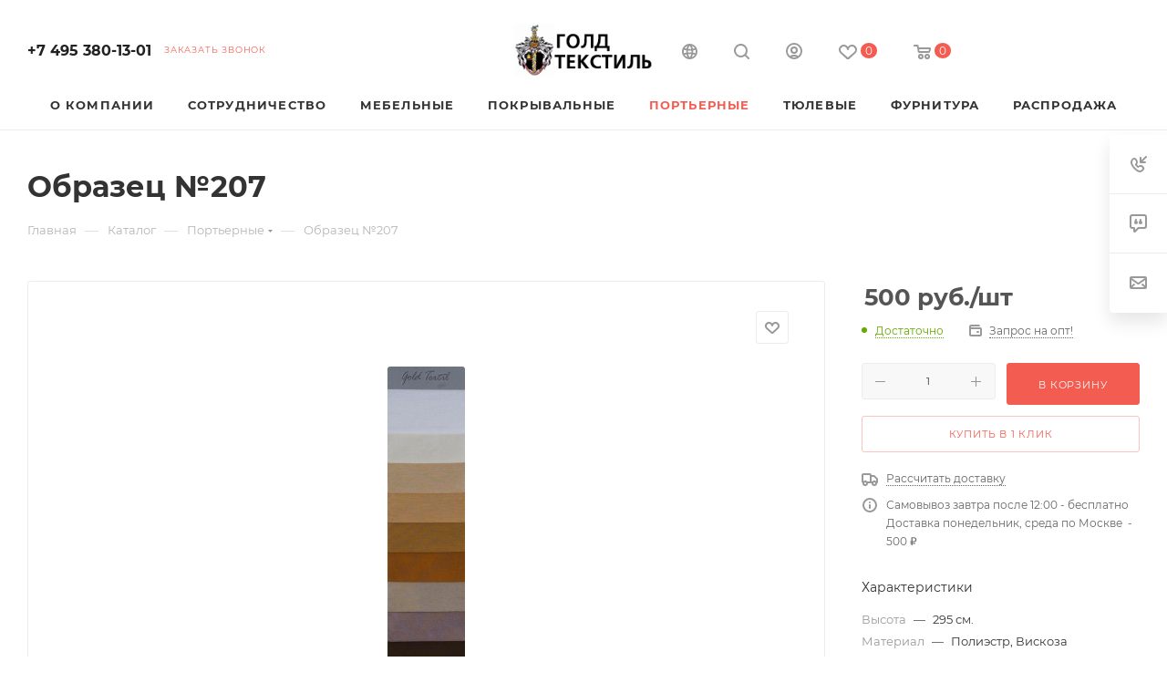

--- FILE ---
content_type: text/html; charset=UTF-8
request_url: https://goldtextile.ru/bitrix/components/bitrix/sale.prediction.product.detail/ajax.php
body_size: 146
content:
	<script>
	BX.ready(function () {
		BX.onCustomEvent('onHasNewPrediction', ['', 'sale_gift_product_2014614319']);
	});
	</script>
	